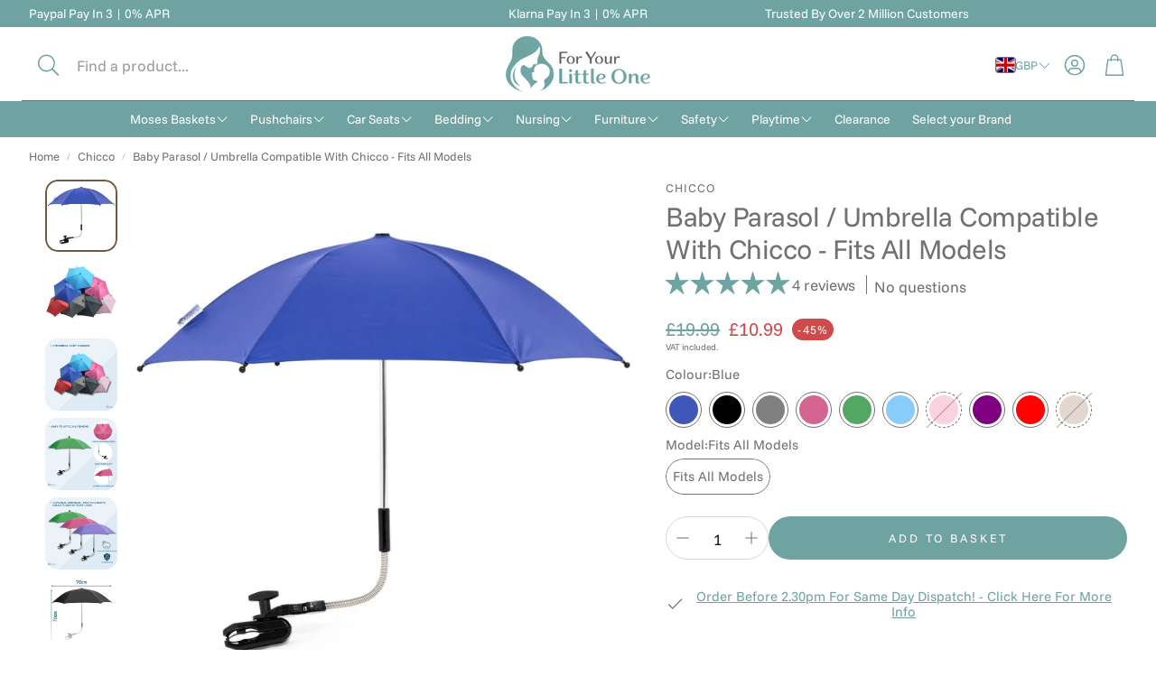

--- FILE ---
content_type: text/css
request_url: https://foryourlittleone.com/cdn/shop/t/406/assets/section-shoppable-video.css?v=63482656312142480331767380181
body_size: 394
content:
.shoppable-product-card{display:flex;box-sizing:border-box;padding:calc(var(--gap, 8px) * 1);background:var(--color-background);color:var(--color-text);width:auto;min-height:125px;height:auto;z-index:10;opacity:1;visibility:visible;transform-origin:initial;transition:visibility .4s cubic-bezier(.75,0,.175,1),opacity .4s cubic-bezier(.75,0,.175,1),transform .4s cubic-bezier(.75,0,.175,1);border-radius:var(--border-radius);box-shadow:5px 5px 15px rgba(var(--color-text-rgb),.3);max-width:90vw;position:relative}@media (min-width: 900px){.shoppable-product-card{box-shadow:5px 5px 15px #0000004d;transition:visibility .5s;transition-delay:.5s}}.shoppable-product-card .wt-dot__link{gap:calc(var(--gap, 8px) * 2);width:100%}.shoppable-product-card .wt-dot__body{width:140px}@media (min-width: 900px){.shoppable-product-card .wt-dot__body{width:180px}}.shoppable-product-card .wt-dot__brand{font-size:calc(var(--font-base-size) * .65);padding-right:4px;word-wrap:break-word}[dir=rtl] .shoppable-product-card .wt-dot__brand{padding-right:0;padding-left:4px}.shoppable-product-card .wt-dot__title{display:-webkit-box;-webkit-line-clamp:2;-webkit-box-orient:vertical;overflow:hidden;text-overflow:ellipsis;white-space:normal;max-height:3em;padding-right:4px}[dir=rtl] .shoppable-product-card .wt-dot__title{padding-right:0;padding-left:4px}.shoppable-product-card .wt-dot__picture{position:static;width:fit-content;height:100%;margin-right:0}.shoppable-product-card .wt-dot__picture img{display:block}.shoppable-product-card .wt-dot__image{position:static;width:auto;box-sizing:border-box}.shoppable-product-card .wt-dot__brand,.shoppable-product-card .wt-dot__title,.shoppable-product-card .wt-dot__price{margin-top:6px}.shoppable-product-card__add-button{background:var(--color-button-secondary-background);color:var(--color-button-secondary-text);font-size:var(--font-button-size);font-family:var(--font-button);font-style:var(--font-button-style);font-weight:var(--font-button-weight);text-transform:var(--font-button-transform, none);letter-spacing:var(--font-button-letter-spacing, normal);text-align:center;display:inline-flex;justify-content:center;align-items:center;border:1px solid var(--color-button-secondary-border);border-radius:var(--border-radius-button);-webkit-appearance:none;cursor:pointer;transition:background .3s ease-in,color .3s ease-in;width:34px;height:34px;padding:0}.shoppable-product-card__add-button svg{width:20px;height:20px}.shoppable-product-card__add-button-container{display:flex;justify-content:center;align-items:center;padding-inline:12px}.shoppable-product-card--cross-sell{width:fit-content;max-width:87vw;box-shadow:none}@media (min-width: 600px){.shoppable-product-card--cross-sell{width:100%;max-width:390px}}@media (max-width: 399px){.shoppable-product-card--cross-sell .wt-dot__picture img{max-width:90px;max-height:90px}}@media (min-width: 600px){.shoppable-product-card--cross-sell .wt-dot__body{width:202px}}.shoppable-product-card--full{width:100%;max-width:none;margin-right:16px}@media (min-width: 600px){.shoppable-product-card--full .wt-dot__body{width:280px}}.shoppable-video__container{position:relative}.shoppable-video__container .hero__overlay{display:none}.shoppable-video__play-button{width:16px;height:16px;position:absolute;top:8px;left:10px;z-index:1}.shoppable-video__play-button-container{display:flex;padding:8px 0}.shoppable-video__control-button{display:flex;justify-content:center;align-items:center;width:40px;height:40px;padding:0;background-color:#00000040;border:none;-webkit-backdrop-filter:blur(3px);backdrop-filter:blur(3px);position:absolute;z-index:6;top:16px;left:16px}.shoppable-video__control-button--play .shoppable-video__icon-play,.shoppable-video__control-button--pause .shoppable-video__icon-pause{display:none}.shoppable-video__icon-play{width:20px;height:20px;color:#fff;fill:#fff}.shoppable-video__icon-play svg{width:20px;height:20px}.shoppable-video__icon-pause{width:20px;height:20px;color:#fff;fill:#fff}.shoppable-video__icon-pause svg{width:20px;height:20px}.shoppable-video__products{margin-top:-162px;width:100%;height:fit-content;display:flex;gap:8px;overflow-x:scroll;overflow-y:visible;padding:20px 24px 24px 10px;position:relative;z-index:1}[dir=rtl] .shoppable-video__products{flex-direction:row-reverse}@media (min-width: 900px){.shoppable-video__products{margin-top:-172px;scrollbar-width:none;-ms-overflow-style:none}.shoppable-video__products::webkit-scrollbar{display:none}}.shoppable-video__empty-product{flex-shrink:0;flex-grow:1;width:100%;display:none}@media (min-width: 400px){.shoppable-video__empty-product{display:block}}.shoppable-video__add-button,.shoppable-video__rewind-button{background:var(--color-button-secondary-background);color:var(--color-button-secondary-text);font-size:var(--font-button-size);font-family:var(--font-button);font-style:var(--font-button-style);font-weight:var(--font-button-weight);text-transform:var(--font-button-transform, none);letter-spacing:var(--font-button-letter-spacing, normal);height:var(--input-height);text-align:center;display:inline-flex;justify-content:center;align-items:center;border:1px solid var(--color-button-secondary-border);border-radius:var(--border-radius-button);-webkit-appearance:none;cursor:pointer;transition:background .3s ease-in,color .3s ease-in;width:34px;height:34px;padding:0}.shoppable-video__add-button svg{width:20px;height:20px}.shoppable-video__rewind-button{display:none}@media (min-width: 900px){.shoppable-video__rewind-button{display:flex;justify-content:center;align-items:center}}.shoppable-video__rewind-button:hover svg{fill:var(--color-button-secondary-text-hover)}.shoppable-video__rewind-button svg{fill:var(--color-button-secondary-text);width:20px;height:20px}.shoppable-video__buttons{display:flex;justify-content:center;align-items:center;padding-right:12px}[dir=rtl] .shoppable-video__buttons{padding-right:0;padding-left:12px}@media (min-width: 900px){.shoppable-video__buttons--column{flex-direction:column;justify-content:space-evenly}}
/*# sourceMappingURL=/cdn/shop/t/406/assets/section-shoppable-video.css.map?v=63482656312142480331767380181 */


--- FILE ---
content_type: application/javascript
request_url: https://cdn.hyperspeed.me/script/foryourlittleone.com/cdn/shop/t/406/assets/base.js?v=75303937523758771721767380181
body_size: 5088
content:
class DrawerNavSection extends HTMLElement{constructor(){super(),this.headerParentLinkClass="wt-header__nav-teaser__link--parent",this.pageOverlayClass="menu-drawer-overlay",this.triggerQuery=[".wt-header__menu-trigger",`.${this.headerParentLinkClass}`,".wt-drawer__close",`.${this.pageOverlayClass}`].join(", "),this.triggers=()=>document.querySelectorAll(this.triggerQuery),this.getHeaderHeight=()=>getStyleProperty(document.querySelector(".wt-header"),"height"),this.headerMenu=document.querySelector(".wt-header--v3"),this.menuToggleButton=document.querySelector(".wt-header__menu-trigger"),this.closeButton=this.querySelector(".wt-drawer__close"),this.isOpen=!1,this.triggerElement=null,this.isAlwaysMobile=()=>document.body.classList.contains("mobile-nav"),this.desktopBreakpoint=1200,this.isDesktop=()=>window.matchMedia(`(min-width: ${this.desktopBreakpoint}px)`).matches}connectedCallback(){this.init()}openMobileSubmenu(e){const t=document.querySelectorAll(".wt-page-nav-mega__link--parent"),i="submenu-opened";t.forEach(t=>{if(t.classList.remove(i),t.attributes?.href?.value===e){t.classList.add(i);const e=t.nextElementSibling.querySelectorAll('a[data-menu-level="2"]');setTabindex(e,"0")}})}handleTabindex(){const e=this.querySelectorAll('a[data-menu-level="1"]');this.isAlwaysMobile()||setTabindex(e,this.isDesktop()?"0":"-1")}updateAriaStateForTriggers(){document.querySelectorAll("[aria-controls='wt-drawer-nav']").forEach(e=>{const t=this.isOpen;e.setAttribute("aria-expanded",t)})}temporaryHideFocusVisible(){document.body.classList.add("no-focus-visible")}openMenu(e){this.isOpen=!0,this.triggerElement=e.currentTarget,this.closeButton.setAttribute("tabindex","0"),this.closeButton.focus(),this.temporaryHideFocusVisible()}closeSubmenus(){this.querySelectorAll(".submenu-opened").forEach(e=>{e.classList.remove("submenu-opened");const t=e.nextElementSibling.querySelectorAll('a[data-menu-level="2"]');setTabindex(t,"-1");const i=e.nextElementSibling.querySelectorAll('a[data-menu-level="3"]');setTabindex(i,"-1")})}closeMenu(){this.isOpen=!1,this.triggerElement.focus(),this.triggerElement=null,this.closeButton.setAttribute("tabindex","-1"),this.closeSubmenus(),this.temporaryHideFocusVisible()}toggleMenu(e){e.preventDefault(),this.isOpen?this.closeMenu(e):this.openMenu(e),this.updateAriaStateForTriggers();const t=this.querySelectorAll('a[data-menu-level="1"]'),i=this.querySelectorAll("a.wt-page-nav-mega__aside-list__link");toggleTabindex(t),toggleTabindex(i),this.toggleMenuButtonAttr();const s=document.querySelectorAll("body.nav-drawer-big").length?0:this.getHeaderHeight(),n=document.querySelector(".wt-drawer__content");e.currentTarget.classList.contains("wt-header__nav-teaser__link--parent")&&this.openMobileSubmenu(e.currentTarget.attributes?.href?.value),document.body.classList.toggle("menu-open"),document.body.classList.toggle("menu-drawer-overlay-on"),n.style.setProperty("padding-top",s)}toggleMenuButtonAttr(){const e="true"===this.menuToggleButton.dataset.open?"false":"true";this.menuToggleButton.dataset.open=e}toggleThirdOptionMenu(){const e=document.querySelector(".wt-header__icon.wt-header__menu-trigger.wt-icon");if(this.headerMenu){const t="true"===e.dataset.open?"false":"true";e.dataset.open=t}}getFocusableElements(){const e=()=>Array.from(this.querySelectorAll("button, [href], input, select, [tabindex]")).filter(e=>!e.hasAttribute("disabled")&&e.tabIndex>=0);return{focusableElements:e,first:e()[0],last:e()[e().length-1]}}init(){if(!document.querySelector(`.${this.pageOverlayClass}`)){const e=document.createElement("div");e.classList.add(this.pageOverlayClass),document.body.appendChild(e)}this.handleTabindex(),window.addEventListener("resize",this.handleTabindex.bind(this)),this.addEventListener("keydown",e=>{const t="Tab"===e.key||9===e.keyCode||"Tab"===e.code,{first:i,last:s,focusableElements:n}=this.getFocusableElements();("Escape"===e.key||27===e.keyCode||"Escape"===e.code)&&this.isOpen&&this.toggleMenu(e),(!this.isDesktop()||this.isAlwaysMobile())&&t&&(e.shiftKey&&document.activeElement===i?(s.focus(),e.preventDefault()):!e.shiftKey&&document.activeElement===s&&(i.focus(),e.preventDefault()))}),this.triggers().forEach(e=>{e.addEventListener("click",e=>{this.toggleMenu(e),this.toggleThirdOptionMenu()})})}}customElements.define("drawer-nav",DrawerNavSection);class MegaMenuSection extends HTMLElement{constructor(){super(),this.menuParentItems=this.querySelectorAll(".wt-page-nav-mega__item--parent"),this.menuParentLinks=this.querySelectorAll(".wt-page-nav-mega__link--parent"),this.menuSubmenuParentLinks=this.querySelectorAll(".wt-page-nav-mega__sublist__link--parent"),this.classParentActiveMobile="submenu-opened",this.classParentActiveDesk="dropdown-opened",this.classBodyActiveDesk="dropdown-open-desk",this.isAlwaysMobile=()=>"true"===document.querySelector("page-header").dataset.alwaysMobileMenu,this.desktopBreakpoint=1200,this.isDesktop=()=>window.matchMedia(`(min-width: ${this.desktopBreakpoint}px)`).matches,this.currentlyActiveSubmenu=null,this.enableSubmenuLinkInDrawer=""===this.dataset.enableSubmenuLinkInDrawer}connectedCallback(){this.init()}toggleParentMob(e){const{menuParentLinks:t,classParentActiveMobile:i}=this,s=e.nextElementSibling.querySelectorAll("[data-menu-level='2']");toggleTabindex(s),t.forEach(t=>{if(t!==e){t.classList.remove(i);const e=t.nextElementSibling,s=e.querySelectorAll("[data-menu-level='2']"),n=e.querySelectorAll("[data-menu-level='3']");t.classList.remove(i),setTabindex(s,"-1"),setTabindex(n,"-1")}else e.classList.toggle(i),e.classList.contains(i)||e.nextElementSibling.querySelectorAll(".submenu-opened").forEach(e=>{e.classList.remove("submenu-opened");const t=e.nextElementSibling.querySelectorAll('a[data-menu-level="3"]');setTabindex(t,"-1")})})}toggleSubmenuMob(e){const{menuSubmenuParentLinks:t,classParentActiveMobile:i}=this,s=e.nextElementSibling.querySelectorAll("[data-menu-level='3']");toggleTabindex(s),t.forEach(t=>{if(t!==e){t.classList.remove(i);const e=t.nextElementSibling.querySelectorAll("[data-menu-level='3']");t.classList.remove(i),setTabindex(e,"-1")}else e.classList.toggle(i)})}hasClassMobileNav(){return document.body.classList.contains("mobile-nav")}isMobileMenu(){return!window.matchMedia("(min-width: 1200px)").matches||this.hasClassMobileNav()}initTabindex(){if(this.isDesktop()&&!this.isAlwaysMobile()){const e=this.querySelectorAll('a[data-menu-level="1"]');setTabindex(e,"0")}}init(){const{menuParentLinks:e,menuSubmenuParentLinks:t,menuParentItems:i,classBodyActiveDesk:s,classParentActiveDesk:n}=this;e.forEach(e=>{e.addEventListener("click",t=>{(this.isMobileMenu()&&!this.enableSubmenuLinkInDrawer||this.isMobileMenu()&&"SPAN"!==t.target.tagName&&this.enableSubmenuLinkInDrawer)&&(t.preventDefault(),this.toggleParentMob(e))})}),t.forEach(e=>{e.addEventListener("click",t=>{(this.isMobileMenu()&&!this.enableSubmenuLinkInDrawer||this.isMobileMenu()&&"SPAN"!==t.target.tagName&&this.enableSubmenuLinkInDrawer)&&(t.preventDefault(),this.toggleSubmenuMob(e))})}),this.initTabindex();const a=e=>{const t=document.querySelector(".wt-header"),i=t.offsetHeight;t.style.setProperty("--mega-menu-top-position",`${i}px`);const s=e.querySelector('a[data-menu-level="1"]').nextElementSibling.querySelectorAll('a[data-menu-level="2"],a[data-menu-level="3"]');this.isDesktop()&&!this.isAlwaysMobile()&&setTabindex(s,e.classList.contains(n)?"0":"-1")},o="submenu--left";i.forEach(e=>{let t;addEventListeners(e,["mouseover","focusin"],()=>{t&&clearTimeout(t),document.body.classList.add(s),e.classList.add(n);const i=e.getBoundingClientRect().x>window.innerWidth/2;e.classList.toggle(o,i),a(e)}),addEventListeners(e,["mouseout","focusout"],()=>{t=setTimeout(()=>{e.classList.remove(n),e.classList.remove(o),a(e),document.querySelector(`.${n}`)||document.body.classList.remove(s)},50)})})}}customElements.define("mega-menu-section",MegaMenuSection);class CollapsibleSection extends HTMLElement{constructor(){super(),this.extractOptionsFromURL(),this.previousWidth=window.innerWidth,this.selectorInteractiveElements="button, [href], input, select, [tabindex]",this.triggerClass=".wt-collapse__trigger",this.classActiveTrigger="wt-collapse__trigger--active",this.openAttr=this.dataset.open,this.accordionSet=this.dataset.accordionSet,this.mobileOnly=this.hasAttribute("data-mobile-only"),this.breakpoint=900,this.trigger=this.querySelector(this.triggerClass),this.content=this.querySelector(".wt-collapse__target"),this.handleDelegatedEvent=this.handleDelegatedEvent.bind(this),this.handleResize=this.handleResize.bind(this),this.hasVariantMetafields=""===this.dataset.hasVariantMetafields,this.hasVariantMetafields&&(this.variantJson=JSON.parse(this.querySelector("[data-variants-metafields]").textContent)),this.hasVariantFileMetafields=""===this.dataset.hasVariantFileMetafields,this.hasVariantFileMetafields&&(this.variantJson=JSON.parse(this.querySelector("[data-variants-file-metafields]").textContent),this.linkElements=this.querySelectorAll("a"))}static get observedAttributes(){return["data-open"]}attributeChangedCallback(e,t,i){"data-open"===e&&t!==i&&this.handleAriaAndTabindex()}connectedCallback(){this.initialize(),this.updateTabContent=this.updateTabContent.bind(this),document.addEventListener("click",this.handleDelegatedEvent),this.mobileOnly&&window.addEventListener("resize",this.handleResize),(this.hasVariantMetafields||this.hasVariantFileMetafields)&&window.addEventListener("variantChangeEnd",this.updateTabContent)}updateTabContent(e){let t=null;if(!this.closest(`[data-section-id="${e.target.dataset.section}"]`))return;const i=String(e.target.currentVariant.id),s=this.variantJson?.variants?.find(e=>e.id===i);if(this.hasVariantMetafields){t=this.variantJson?.content;for(const e of s.metafields){const{placeholder_name:i,value:s}=e;t=t.replaceAll(i,s)}const e=this.querySelector(".wt-collapse__target__content");e&&(e.innerHTML=t)}else if(this.hasVariantFileMetafields){const e=(e,t)=>{const i=""===e.dataset.customName,n=""!==s[t]?s[t]:this.variantJson[t];if(n){if(e.classList.remove("wt-collapse__file--hidden"),e.href=n,!i){const t=n.split("/"),i=t[t.length-1].split("?")[0];i&&(e.querySelector("span").innerText=i)}}else e.classList.add("wt-collapse__file--hidden")};this.linkElements&&this.linkElements.forEach(t=>{switch(t.dataset.fileIndex){case"1":e(t,"fileUrl1");break;case"2":e(t,"fileUrl2");break;case"3":e(t,"fileUrl3")}})}}disconnectedCallback(){document.removeEventListener("click",this.handleDelegatedEvent),this.mobileOnly&&window.removeEventListener("resize",this.handleResize),this.hasVariantMetafields&&window.removeEventListener("variantChangeEnd",this.updateTabContent)}isOpen(){return"true"===this.dataset.open}isMobileView(){return window.innerWidth<this.breakpoint}getInteractiveElements(e){return Array.from(e.querySelectorAll(this.selectorInteractiveElements)).filter(e=>!e.hasAttribute("disabled"))}handleAriaAndTabindex(){this.isOpen()?(this.trigger.setAttribute("aria-expanded","true"),this.setTabindex(this.getInteractiveElements(this.content),"0")):(this.trigger.setAttribute("aria-expanded","false"),this.setTabindex(this.getInteractiveElements(this.content),"-1")),this.mobileOnly&&!this.isMobileView()?(this.setTabindex(this.getInteractiveElements(this.content),"0"),this.trigger.setAttribute("tabindex","-1")):this.trigger.setAttribute("tabindex","0")}setTabindex(e,t){e.forEach(e=>e.setAttribute("tabindex",t))}extractOptionsFromURL(){const e=window.location.href,t=e?.match(/option\.([^&]+)/g),i={};t?.forEach(e=>{const[t,s]=e.split("="),n=decodeURIComponent(s).replace("+"," "),a=t.split(".")[1];i.hasOwnProperty(a)?i[a].push(n):i[a]=[n]}),activeOptions=i}toggleState(){const e=this.isOpen();this.dataset.open=e?"false":"true",this.trigger.classList.toggle(this.classActiveTrigger)}toggleAccordion(){const e=document.querySelectorAll(`collapsible-section[data-accordion-set="${this.accordionSet}"]`);this.isOpen()?this.toggleState():(e.forEach(e=>{if(e!==this){e.dataset.open="false";const t=e.querySelector(this.triggerClass);t&&t.classList.remove(this.classActiveTrigger)}}),this.dataset.open="true",this.trigger.classList.add(this.classActiveTrigger))}handleDelegatedEvent(e){const t=e.target.closest(this.triggerClass);!t||!this.contains(t)||(this.accordionSet?this.toggleAccordion():this.toggleState())}handleResize(){const e=window.innerWidth;e!==this.previousWidth&&(this.previousWidth=e,this.isMobileView()?this.enableCollapsible():this.disableCollapsible())}enableCollapsible(){"true"===this.openAttr?(this.dataset.open="true",this.trigger.classList.add(this.classActiveTrigger)):(this.dataset.open="false",this.trigger.classList.remove(this.classActiveTrigger)),this.trigger.setAttribute("tabindex","0"),this.handleAriaAndTabindex()}disableCollapsible(){this.dataset.open="true",this.trigger.classList.remove(this.classActiveTrigger),this.trigger.setAttribute("aria-expanded","false"),this.setTabindex(this.getInteractiveElements(this.content),"0"),this.trigger.setAttribute("tabindex","-1")}initialize(){this.mobileOnly?this.isMobileView()?this.enableCollapsible():this.disableCollapsible():("true"===this.openAttr&&this.trigger.classList.add(this.classActiveTrigger),this.trigger.setAttribute("tabindex","0"),this.handleAriaAndTabindex())}}customElements.define("collapsible-section",CollapsibleSection);class JsLink extends HTMLElement{constructor(){super()}connectedCallback(){this.handleClickOrEnter=this.handleClickOrEnter.bind(this),this.handleMouseWheelClick=this.handleMouseWheelClick.bind(this),this.worksOnlyForMobile=!!this.dataset.mobile,this.initialize()}initialize(){this.addEventListener("click",this.handleClickOrEnter),this.addEventListener("mousedown",this.handleMouseWheelClick)}removeEventListeners(){this.removeEventListener("click",this.handleClickOrEnter),this.removeEventListener("mousedown",this.handleMouseWheelClick)}handleClickOrEnter(e){if(this.worksOnlyForMobile&&window.innerWidth>600)return;const t=this.getAttribute("href"),i=this.getAttribute("target");"click"===e.type?"_blank"===i?window.open(t,i):window.location=t:"mousedown"===e.type&&(e.preventDefault(),1===e.button&&window.open(t,"_blank"))}handleMouseWheelClick(e){if(this.worksOnlyForMobile&&window.innerWidth>600)return;const t=this.getAttribute("href");"mousedown"===e.type&&(e.preventDefault(),1===e.button&&window.open(t,"_blank"))}disconnectedCallback(){this.removeEventListeners()}}customElements.define("js-link",JsLink);class ModalDialog extends HTMLElement{constructor(){super(),this._onModalCloseClick=this._onModalCloseClick.bind(this),this._onKeyUp=this._onKeyUp.bind(this),this._onKeyDown=this._onKeyDown.bind(this),this._onPointerUp=this._onPointerUp.bind(this),this._onClick=this._onClick.bind(this),this.getFocusableElements=this.getFocusableElements.bind(this)}connectedCallback(){this.moved||(this.moved=!0,document.body.appendChild(this));const e=this.querySelector('[id^="ModalClose-"]');e&&e.addEventListener("click",this._onModalCloseClick),this.addEventListener("keyup",this._onKeyUp),this.addEventListener("keydown",this._onKeyDown),this.classList.contains("media-modal")?this.addEventListener("pointerup",this._onPointerUp):this.addEventListener("click",this._onClick)}disconnectedCallback(){const e=this.querySelector('[id^="ModalClose-"]');e&&e.removeEventListener("click",this._onModalCloseClick),this.removeEventListener("keyup",this._onKeyUp),this.removeEventListener("keydown",this._onKeyDown),this.classList.contains("media-modal")?this.removeEventListener("pointerup",this._onPointerUp):this.removeEventListener("click",this._onClick)}temporaryHideFocusVisible(){document.body.classList.add("no-focus-visible")}show(e){this.openedBy=e;const t=this.querySelector(".template-popup");document.body.classList.add("overflow-hidden"),this.setAttribute("open",""),t&&t.loadContent();const i=this.querySelector('[id^="ModalClose-"]');i&&(i.setAttribute("tabindex","0"),i.focus(),this.temporaryHideFocusVisible());const{focusableElements:s}=this.getFocusableElements();s.forEach(e=>e.setAttribute("tabindex","0")),window.pauseAllMedia?.()}hide(){document.body.classList.remove("overflow-hidden"),document.body.dispatchEvent(new CustomEvent("modalClosed")),this.removeAttribute("open"),this.openedBy&&"function"==typeof this.openedBy.focus&&(this.openedBy.focus(),this.temporaryHideFocusVisible()),this.openedBy=null;const{focusableElements:e}=this.getFocusableElements();e.forEach(e=>e.setAttribute("tabindex","-1")),window.pauseAllMedia?.()}getFocusableElements(){const e=Array.from(this.querySelectorAll('button, [href], [role="button"], a, input, select, textarea')).filter(e=>!e.hasAttribute("disabled")&&!e.getAttribute("aria-hidden"));return{focusableElements:e,first:e[0],last:e[e.length-1]}}_onModalCloseClick(e){this.hide(!1)}_onKeyUp(e){"ESCAPE"===e.code.toUpperCase()&&this.hide()}_onKeyDown(e){const t="Tab"===e.key||9===e.keyCode||"Tab"===e.code,{first:i,last:s}=this.getFocusableElements();("Escape"===e.key||27===e.keyCode||"Escape"===e.code)&&this.hide(),t&&(e.shiftKey?(document.activeElement===i||document.activeElement===this)&&(e.preventDefault(),s.focus()):document.activeElement===s&&(e.preventDefault(),i.focus()))}_onPointerUp(e){"mouse"===e.pointerType&&!e.target.closest("deferred-media, product-model")&&this.hide()}_onClick(e){e.target===this&&this.hide()}}customElements.define("modal-dialog",ModalDialog);class ModalOpener extends HTMLElement{constructor(){super();const e=this.querySelector("button");e&&e.addEventListener("click",()=>{const t=document.querySelector(this.getAttribute("data-modal"));t&&t.show(e)})}}customElements.define("modal-opener",ModalOpener);class CartNotification extends HTMLElement{constructor(){super(),this.notification=document.getElementById("cart-notification"),this.header=document.querySelector("sticky-header"),this.onBodyClick=this.handleBodyClick.bind(this),this.notification.addEventListener("keyup",e=>"Escape"===e.code&&this.close()),this.querySelectorAll('button[type="button"]').forEach(e=>e.addEventListener("click",this.close.bind(this)))}open(){this.notification.classList.add("animate","active"),this.notification.addEventListener("transitionend",()=>{this.notification.focus(),trapFocus(this.notification)},{once:!0}),document.body.addEventListener("click",this.onBodyClick)}close(){this.notification.classList.remove("active"),document.body.removeEventListener("click",this.onBodyClick),removeTrapFocus(this.activeElement)}renderContents(e){this.cartItemKey=e.key,this.getSectionsToRender().forEach(t=>{document.getElementById(t.id).innerHTML=this.getSectionInnerHTML(e.sections[t.id],t.selector)}),this.header&&this.header.reveal(),this.open()}getSectionsToRender(){return[{id:"cart-notification-product",selector:`[id="cart-notification-product-${this.cartItemKey}"]`},{id:"cart-notification-button"},{id:"cart-icon-bubble"}]}getSectionInnerHTML(e,t=".shopify-section"){return(new DOMParser).parseFromString(e,"text/html").querySelector(t).innerHTML}handleBodyClick(e){const t=e.target;if(t!==this.notification&&!t.closest("cart-notification")){const e=t.closest("details-disclosure, header-menu");this.activeElement=e?e.querySelector("summary"):null,this.close()}}setActiveElement(e){this.activeElement=e}}function fetchConfig(e="json"){return{method:"POST",headers:{"Content-Type":"application/json",Accept:`application/${e}`}}}customElements.define("cart-notification",CartNotification),document.body.addEventListener("keydown",function(e){const t=e.target,i="thumbnail"===t.getAttribute("role"),s="Enter"===e.code||"Enter"===e.key||13===e.keyCode,n="Tab"===e.code||"Tab"===e.key||9===e.keyCode,a="Space"===e.code||" "===e.key||32===e.keyCode,o=t.dataset.search;n&&document.body.classList.remove("no-focus-visible");const l=("button"===t.getAttribute("role")||"option"===t.getAttribute("role")||"A"===t.tagName||"INPUT"===t.tagName&&["radio","checkbox"].includes(t.type)||"LABEL"===t.tagName||"JS-LINK"===t.tagName||i)&&(s||a);if(l&&!i)s&&(o||e.preventDefault(),e.stopPropagation()),a&&(o||e.preventDefault()),t.click();else if(l&&i){let t;const i=document.querySelector("[data-gallery]"),s=i.querySelectorAll("li"),n=e.target.dataset.slideMediaId;if(s.forEach((e,i)=>{e.dataset.mediaId===n&&(t=i)}),i){const e=i.swiper;if(e){e.slideTo(t),e.slideReset();const i=s[t],n=i?.querySelector("button"),a=i?.querySelector("video"),o=i?.querySelector("a");n?.focus(),a?.focus(),o?.click()}else console.error("Swiper instance not found on the element")}else console.error("Swiper element not found")}}),document.addEventListener("DOMContentLoaded",()=>{document.body.classList.add("drawers-animated"),document.querySelectorAll(".swiper").forEach(e=>{const t=e.swiper;t&&t.update()})});

--- FILE ---
content_type: application/javascript
request_url: https://cdn.hyperspeed.me/script/foryourlittleone.com/cdn/shop/t/406/assets/cart.js?v=84393193363600003841767380182
body_size: 1126
content:
class CartRemoveButton extends HTMLElement{constructor(){super(),this.addEventListener("click",e=>{e.preventDefault(),(this.closest("cart-items")||this.closest("cart-drawer-items")).updateQuantity(this.dataset.index,0)})}}customElements.define("cart-remove-button",CartRemoveButton);class CartItems extends HTMLElement{cartUpdateUnsubscriber=void 0;constructor(){super(),this.lineItemStatusElement=document.getElementById("shopping-cart-line-item-status")||document.getElementById("CartDrawer-LineItemStatus");const e=debounce(e=>{this.onChange(e)},ON_CHANGE_DEBOUNCE_TIMER);this.addEventListener("change",e.bind(this))}connectedCallback(){this.cartUpdateUnsubscriber=subscribe(PUB_SUB_EVENTS.cartUpdate,e=>{"cart-items"!==e.source&&this.onCartUpdate()})}disconnectedCallback(){this.cartUpdateUnsubscriber&&this.cartUpdateUnsubscriber()}onChange(e){this.updateQuantity(e.target.dataset.index,e.target.value,document.activeElement.getAttribute("name"))}onCartUpdate(){fetch(`${routes.cart_url}?section_id=main-cart-items`).then(e=>e.text()).then(e=>{const t=(new DOMParser).parseFromString(e,"text/html").querySelector("cart-items");this.innerHTML=t.innerHTML}).catch(e=>{console.error(e)})}getSectionsToRender(){return[{id:"main-cart-items",section:document.getElementById("main-cart-items").dataset.id,selector:".js-contents"},{id:"cart-icon-bubble",section:"cart-icon-bubble",selector:".shopify-section"},{id:"cart-live-region-text",section:"cart-live-region-text",selector:".shopify-section"},{id:"main-cart-footer",section:document.getElementById("main-cart-footer").dataset.id,selector:".js-contents"}]}updateQuantity(e,t,r){this.enableLoading(e);const n=JSON.stringify({line:e,quantity:t,sections:this.getSectionsToRender().map(e=>e.section),sections_url:window.location.pathname});fetch(`${routes.cart_change_url}`,{...fetchConfig(),body:n}).then(e=>e.text()).then(t=>{const n=JSON.parse(t),i=document.getElementById(`Quantity-${e}`)||document.getElementById(`Drawer-quantity-${e}`),a=document.querySelectorAll(".cart-item");if(n.errors)return i.value=i.getAttribute("value"),void this.updateLiveRegions(e,n.errors);this.classList.toggle("is-empty",0===n.item_count);const s=document.querySelector("cart-drawer"),c=document.getElementById("main-cart-footer");c&&c.classList.toggle("is-empty",0===n.item_count),s&&s.classList.toggle("is-empty",0===n.item_count),this.getSectionsToRender().forEach(e=>{(document.getElementById(e.id).querySelector(e.selector)||document.getElementById(e.id)).innerHTML=this.getSectionInnerHTML(n.sections[e.section],e.selector)||""});const o=n.items[e-1]?n.items[e-1].quantity:void 0;let d="";a.length===n.items.length&&o!==parseInt(i.value)&&(d=typeof o>"u"?window.cartStrings.error:window.cartStrings.quantityError.replace("[quantity]",o)),this.updateLiveRegions(e,d);const l=document.getElementById(`CartItem-${e}`)||document.getElementById(`CartDrawer-Item-${e}`);l&&l.querySelector(`[name="${r}"]`)?s?trapFocus(s,l.querySelector(`[name="${r}"]`)):l.querySelector(`[name="${r}"]`).focus():document.querySelector(".cart-item")&&s&&trapFocus(s,document.querySelector(".cart-item__name")),publish(PUB_SUB_EVENTS.cartUpdate,{source:"cart-items"})}).finally(()=>{this.disableLoading(e)})}updateLiveRegions(e,t){const r=document.getElementById(`Line-item-error-${e}`)||document.getElementById(`CartDrawer-LineItemError-${e}`);r&&(t.length>0&&(r.style.display="flex"),r.querySelector(".cart-item__error-text").innerHTML=t),this.lineItemStatusElement.setAttribute("aria-hidden",!0);const n=document.getElementById("cart-live-region-text")||document.getElementById("CartDrawer-LiveRegionText");n.setAttribute("aria-hidden",!1),setTimeout(()=>{n.setAttribute("aria-hidden",!0)},1e3)}getSectionInnerHTML(e,t){return(new DOMParser).parseFromString(e,"text/html")?.querySelector(t)?.innerHTML}enableLoading(e){(document.getElementById("main-cart-items")||document.getElementById("CartDrawer-CartItems")).classList.add("cart__items--disabled");[...this.querySelectorAll(`#CartItem-${e} .loading-overlay`),...this.querySelectorAll(`#CartDrawer-Item-${e} .loading-overlay`)].forEach(e=>e.classList.remove("hidden")),document.activeElement.blur(),this.lineItemStatusElement.setAttribute("aria-hidden",!1)}disableLoading(e){(document.getElementById("main-cart-items")||document.getElementById("CartDrawer-CartItems")).classList.remove("cart__items--disabled");const t=this.querySelectorAll(`#CartItem-${e} .loading-overlay`),r=this.querySelectorAll(`#CartDrawer-Item-${e} .loading-overlay`);t.forEach(e=>e.classList.add("hidden")),r.forEach(e=>e.classList.add("hidden"))}}customElements.define("cart-items",CartItems),customElements.get("cart-note")||customElements.define("cart-note",class extends HTMLElement{constructor(){super(),this.addEventListener("change",debounce(e=>{const t=JSON.stringify({note:document.querySelector('[data-id="wt-cart-note"]').value});fetch(`${routes.cart_update_url}`,{...fetchConfig(),body:t})},ON_CHANGE_DEBOUNCE_TIMER))}});